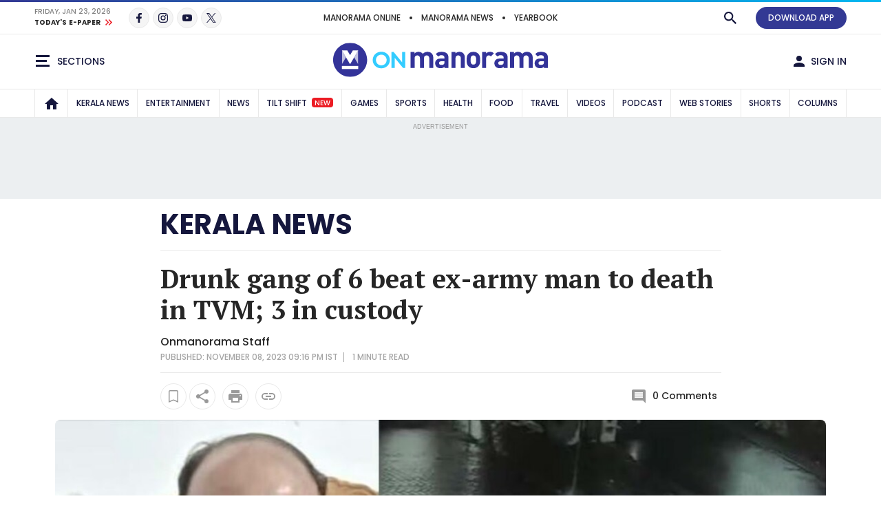

--- FILE ---
content_type: text/html; charset=utf-8
request_url: https://www.google.com/recaptcha/api2/aframe
body_size: 269
content:
<!DOCTYPE HTML><html><head><meta http-equiv="content-type" content="text/html; charset=UTF-8"></head><body><script nonce="UnQCv3YJfAVFou2VWTZURA">/** Anti-fraud and anti-abuse applications only. See google.com/recaptcha */ try{var clients={'sodar':'https://pagead2.googlesyndication.com/pagead/sodar?'};window.addEventListener("message",function(a){try{if(a.source===window.parent){var b=JSON.parse(a.data);var c=clients[b['id']];if(c){var d=document.createElement('img');d.src=c+b['params']+'&rc='+(localStorage.getItem("rc::a")?sessionStorage.getItem("rc::b"):"");window.document.body.appendChild(d);sessionStorage.setItem("rc::e",parseInt(sessionStorage.getItem("rc::e")||0)+1);localStorage.setItem("rc::h",'1769136177936');}}}catch(b){}});window.parent.postMessage("_grecaptcha_ready", "*");}catch(b){}</script></body></html>

--- FILE ---
content_type: application/javascript; charset=utf-8
request_url: https://fundingchoicesmessages.google.com/f/AGSKWxXF3SzGpa2I4BF25bak7MvM0t0bELqtKuJUiKTG9nBKh7FrIqG_dc1f9wVg9I84Jr9Y73BKu2B8uX8ODHGPOMA9SRSRJitkXB364hBX82u5IRdbfphqk0TczjN5EEzOHfIZU3UTNVtnvLkBQORPZo5u2rdIBj5ddGdHOE4HyOuuiE2nOdNrNWkfuY4j/_/sponlink./ad_reloader_/getad./ad/listing-/mmt_ad.
body_size: -1289
content:
window['83d971c2-a393-43d0-a425-33ddd4cef517'] = true;